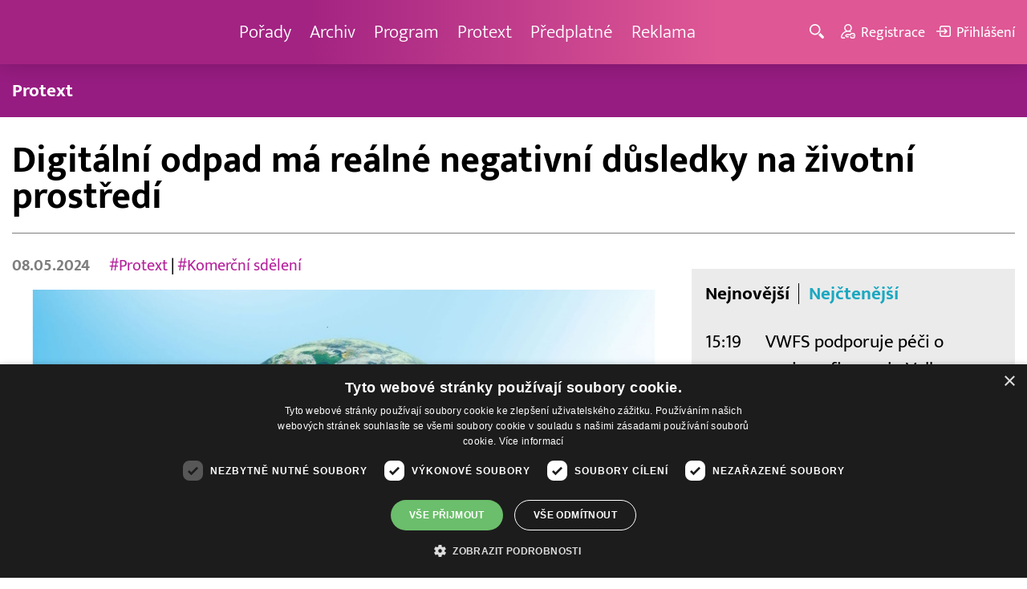

--- FILE ---
content_type: text/html; charset=UTF-8
request_url: http://www.barrandov.tv/rubriky/zpravy/protext/digitalni-odpad-ma-realne-negativni-dusledky-na-zivotni-prostredi_31468.html
body_size: 9308
content:
<!DOCTYPE html>
<html lang="cs">
<head>
<meta charset="UTF-8">
<meta name="viewport" content="width=device-width, initial-scale=1, shrink-to-fit=no">
<title>Digitální odpad má reálné negativní důsledky na životní prostředí | Barrandov.tv</title>
<link rel="shortcut icon" href="/favicon.ico" type="image/x-icon" />
<meta name="keywords" content="" />
<meta name="description" content="&nbsp;Praha 8.května 2024 (PROTEXT) - Je zřejmé, že je nutné chránit životní prostředí. Kromě dobře známých tradičních opatření, jako je snižování spotřeby p..." />
<meta name="author" content="TV Barrandov, www.barrandov.tv, e-mail: webmaster@barrandov.tv" />
<meta name="googlebot" content="index,follow,snippet,archive" />
<meta name="robots" content="index,follow" />
<meta property="og:site_name" content="Barrandov.tv"/>
<meta property="og:title" content="Digitální odpad má reálné negativní důsledky na životní prostředí | Barrandov.tv"/>
<meta property="og:type" content="article">
<meta property="og:url" content="https://www.barrandov.tv/rubriky/zpravy/protext/digitalni-odpad-ma-realne-negativni-dusledky-na-zivotni-prostredi_31468.html">
<meta property="og:image" content="https://www.barrandov.tv/obrazek/202405/ctk-663b29f9c3653/crop-1388908-ctk-663b29f9e8893_800x540.jpg">
<meta property="og:description" content=" Praha 8.května 2024 (PROTEXT) - Je zřejmé, že je nutné chránit životní prostředí. Kromě dobře známých tradičních opatření, jako je snižování spotřeby plastů,...">
<meta property="article:published_time" content="2024-05-08">
<meta property="article:expiration_time" content="2029-12-31">
<meta property="article:section" content="Protext">
<meta property="fb:app_id" content="378837762316797"/>
<link type="text/css" rel="stylesheet" href="/css/main.package.min.css?v10.9.4">
<link href="https://unpkg.com/nanogallery2@2.4.1/dist/css/nanogallery2.min.css" rel="stylesheet" type="text/css">
<link type="text/css" rel="stylesheet" href="/css/add.css?v1768908237">
<link rel="stylesheet" type="text/css" href="https://www.tyden.cz/css/common.css" media="screen,print">
<link href="/css/css.php?server=1&amp;hiearchie=1,20,32,0" type="text/css" rel="stylesheet" media="screen,projection" />
<script type="text/javascript" charset="UTF-8" src="//cdn.cookie-script.com/s/0a08aec0da7c01fc40495a7ebb1e9c87.js"></script>
<script src="/js/jquery/main.package.min.js?version=11"></script>
<script type="text/javascript" src="https://unpkg.com/nanogallery2@2.4.1/dist/jquery.nanogallery2.min.js"></script>
<script src="/js/jquery/add-reklama.js?version=1769030037"></script>
<link href="https://vjs.zencdn.net/5.19/video-js.css" rel="stylesheet">
<script src="https://vjs.zencdn.net/ie8/1.1/videojs-ie8.min.js"></script>
<script src="https://vjs.zencdn.net/5.19/video.js"></script>
<script src="/js/jquery/plupload/plupload.full.min.js" type="text/javascript"></script>
<script src="/js/jquery/add.js?version=10"></script>

<!-- Google tag (gtag.js) -->
<script async src="https://www.googletagmanager.com/gtag/js?id=G-K6ZG0E977S"></script>
<script>
  window.dataLayer = window.dataLayer || [];
  function gtag(){dataLayer.push(arguments);}
  gtag('js', new Date());

  gtag('config', 'G-K6ZG0E977S');
</script>
</head>
<body class="">
<div id="fb-root"></div>
<div id="fb-root"></div>
<script>(function(d, s, id) {
var js, fjs = d.getElementsByTagName(s)[0];
if (d.getElementById(id)) return;
js = d.createElement(s); js.id = id;
js.src = "//connect.facebook.net/cs_CZ/all.js#xfbml=1";
fjs.parentNode.insertBefore(js, fjs);
}(document, 'script', 'facebook-jssdk'));</script>
<!-- CACHE STORE : nastaveni-2 -->
<header class="header">
<div class="container">
<p class="header__brand brand">
<a href="/" title="TV Barrandov – úvodní stránka" class="brand__main">
<img src="/img/logo-tv-barrandov-white.svg" width="140" alt="TV Barrandov" class="brand__logo">
</a>
</p>
<nav class="header__nav nav">
<ul class="nav__user-nav user-nav">
<li class="user-nav__register"><a href="/registrace.php"><svg class="icon icon--register icon--left" width="16" height="16" aria-hidden="true"><use xlink:href="/img/icons.svg#register"/></svg><span class="link-decoration">Registrace</span></a></li>
<li class="user-nav__login"><a href="/prihlaseni.php"><svg class="icon icon--login icon--left" width="16" height="16" aria-hidden="true"><use xlink:href="/img/icons.svg#login"/></svg><span class="link-decoration">Přihlášení</span></a></li>
</ul>
<ul class="nav__menu">
<li><a href="/porady/">Pořady <em class="category"></em></a>
</li>
<li><a href="/video/">Archiv <em class="category"></em></a>
</li>
<li><a href="/program/#onair">Program <em class="category"></em></a>
</li>
<li><a href="/rubriky/zpravy/protext/">Protext <em class="category"></em></a>
<ul class="nav__submenu">
<li class="active"><a href="/rubriky/zpravy/protext/">Protext</a></li>
</ul>
</li>
<li><a href="/premiovy-archiv-barrandov-tv_4_stranka.html">Předplatné <em class="category"></em></a>
</li>
<li><a href="/reklama_21_stranka.html">Reklama <em class="category"></em></a>
</li>
</ul>


</nav>
<ul class="header__user-nav user-nav">
<li class="user-nav__nav-toggle"><button class="nav-toggle"><svg class="icon icon--menu" width="16" height="16" aria-hidden="true"><use xlink:href="/img/icons.svg#menu"/></svg><span class="visually-hidden">Navigace</span></button></li>
<li class="user-nav__search-toggle"><button class="search-toggle" title="Hledání"><svg class="icon icon--magnifier icon--left" width="16" height="16" aria-hidden="true"><use xlink:href="/img/icons.svg#magnifier"/></svg><span class="link-decoration"></span></button></li>
<li class="user-nav__register"><a href="/registrace.php" title="Registrace"><svg class="icon icon--register icon--left" width="16" height="16" aria-hidden="true"><use xlink:href="/img/icons.svg#register"/></svg><span class="link-decoration">Registrace</span></a></li>
<li class="user-nav__login"><a href="/prihlaseni.php" title="Přihlášení"><svg class="icon icon--login icon--left" width="16" height="16" aria-hidden="true"><use xlink:href="/img/icons.svg#login"/></svg><span class="link-decoration">Přihlášení</span></a></li>
</ul>
<form action="/search-index.php" method="get" class="header__search search">
<input type="text" name="q" class="search__input" placeholder="Vyhledat">
<div class="search__controls">
<button class="btn" name="hledat_porady">Hledat TV pořady</button>
<button class="btn" name="hledat_zpravodajstvi">Hledat ve zpravodajství</button>
</div>
</form>
</div>
</header>
<hr>
<nav class="category-nav">
<div class="container">
<ul class="category-nav__menu">
<li class="active"><a href="/rubriky/zpravy/protext/">Protext</a></li>
</ul>
</div>
</nav>
<main class="main">
<section class="section">
<div class="container">
<div class="article mb-xl">
<p class="breadcrumbs">
<a href="/" class="home">Homepage</a> <span>&rsaquo;</span> <a href="/rubriky/zpravy/">Zprávy</a> <span>&rsaquo;</span> <a href="/rubriky/zpravy/protext/">Protext</a>
</p>
<h1 class="article__title">Digitální odpad má reálné negativní důsledky na životní prostředí</h1>
<div class="grid article__wrapper">
<div class="col col--8-m article__main mb-xl mb-none-m">
<div class="article__meta">
<p class="article__author">08.05.2024</p>
<p class="article__tags blue-links">
<a href="/rubriky/-1/?tag=4604">#Protext</a> | <a href="/rubriky/-1/?tag=8210">#Komerční sdělení</a> </p>
</div>
<div class="article__visual">
<img src="/obrazek/202405/ctk-663b29f9c3653/crop-1388908-ctk-663b29f9e8893_800x540.jpg" alt="" title="" class="article__image">
</div>
<div class="article__body blue-links mw-30em mx-auto">
<div id="lightbox-search">
<p>&nbsp;</p><p>Praha 8.května 2024 (PROTEXT) - <strong>Je zřejmé, že je nutné chránit životní prostředí. Kromě dobře známých tradičních opatření, jako je snižování spotřeby plastů, existují i méně zřejmé metody, které mají také významný vliv. Jednou z nich je minimalizace osobního digitálního odpadu. Tento druh odpadu sice není tak hmatatelný jako třeba plasty v oceánu, může mít však reálné </strong><a href="https://www.thestack.technology/data-centre-sustainability-article-2021-the-stack/"><strong>důsledky</strong></a><strong> pro spotřebu energie a stav životního prostředí. Společnost Kaspersky proto doporučuje osvojit si několik jednoduchých postupů, které pomohou snížit naši digitální stopu.</strong></p><p>Osobní digitální odpad se zvyšuje kvůli činnostem, které mnozí z nás provádějí denně na internetu. Pro ukládání a správu všech našich e-mailů, fotografií, videí a dokumentů jsou zapotřebí energeticky náročná datová centra. Naši uhlíkovou stopu zvyšují také další digitální aktivity, jako je streamování obsahu ve vysokém rozlišení a využívání cloudových služeb – to vše vyžaduje stále více energie. K plýtvání energií přispívá i hromadění „digitálního nepořádku“, jako jsou staré e-maily, duplicitní soubory a nepoužívané aplikace, jelikož příslušné systémy musí zpracovávat, spravovat a zálohovat nadbytečná nebo zastaralá data.</p><p>Uvědoměním si a omezením tohoto chování lze výrazně snížit množství našeho osobního digitálního odpadu. Odborníci společnosti Kaspersky se s vámi podělí o několik triků, které vám pomohou využívat digitální prostředí mnohem ekologičtěji:</p><p><strong>Digitální odpad lze efektivně snížit lepší správou e-mailů</strong></p><p>Odhlašování nepotřebných newsletterů a propagačních e-mailů snižuje tok digitálního odpadu a zátěž e-mailových serverů. Pravidelné promazávání starých nebo nepotřebných e-mailů a vysypávání e-mailového koše může uvolnit značné množství místa. Tato opatření přispívají ke snížení spotřeby energie ke správě a archivaci dat a celkově pomáhají snižovat množství digitálního odpadu.</p><p><strong>Volba nižší kvality snižuje digitální stopu</strong></p><p><a href="https://reverb.org/musicclimaterevolution/digital-footprints/">Nastavení nižší kvality videa</a> na streamovacích webech, když nepotřebujete vysoké rozlišení, může podstatně snížit tok dat a tím i spotřebu energie. Tento postup je vhodný, například když využíváte stream jen jako zvukovou kulisu nebo když sledujete obsah na menších obrazovkách, kde nemá vyšší rozlišení prakticky žádný přínos.</p><p><strong>Významný vliv má pravidelný audit datových úložišť</strong></p><p>Minimalizace digitálního odpadu lze efektivně dosáhnout pravidelnou kontrolou a odstraňováním starých, nadbytečných nebo nepotřebných souborů z cloudových služeb. Je také vhodné vyhnout se zbytečné duplikaci souborů na více zařízeních nebo platformách. Efektivitu využívání digitálních zdrojů zvyšuje i konsolidace a odstraňování nepotřebných kopií dat, jako jsou fotografie a videa. Nejlepší volbou pro ukládání dokumentů jsou však <a href="https://www.kaspersky.cz/premium">bezpečnostní řešení</a>, která slouží jako šifrované digitální trezory pro osobní informace.</p><p><strong>Lepší správa aplikací zvyšuje efektivitu využití energie a bezpečnost uživatelů</strong></p><p>Odinstalováním aplikací, které se používají jen zřídka, lze výrazně snížit objem uložených dat a snížit prostředky potřebné na údržbu. Omezení zbytečných přenosů dat na pozadí a spotřeby energie lze dosáhnout i vypnutím automatického spouštění těch aplikací, které nemusí běžet nepřetržitě.</p><p>Moderní <a href="https://www.kaspersky.cz/">bezpečnostní řešení</a> navíc umožňují lepší kontrolu nad údaji shromažďovanými aplikacemi, jako je poloha nebo historie vyhledávání. Využití těchto řešení minimalizuje množství zpracovávaných dat a zároveň zvyšuje bezpečnost práce s internetem.</p><p><i>„Navyknout si odstraňovat staré nebo duplicitní informace je nejen velmi prospěšné pro zvýšení bezpečnosti, zachování soukromí a kontrolu dat, ale také pro zamezení plýtvání energií a pro zlepšení stavu životního prostředí. Spolehlivým spojencem při tom mohou být moderní komplexní </i><a href="https://www.kaspersky.cz/premium"><i>bezpečnostní řešení</i></a><i>,“</i> podotýká Anna Larkina, odbornice na analýzu webového obsahu ve společnosti Kaspersky.</p><p><i>Zdroj: Kaspersky</i></p><p>&nbsp;</p><p>ČTK Connect ke zprávě vydává obrazovou přílohu, která je k dispozici na adrese <a href="http://www.protext.cz/">http://www.protext.cz</a>.</p><p>&nbsp;</p><p>&nbsp;</p>
</div>
</div>
<p class="text-gray-500 text-demi mt-xl"></p>
<br>
<div class="banner">
<div id='Preroll'></div>
</div>
<br>
<div class="article__share">
<h4 class="article__share-title">Sdílet článek</h4>
<ul class="share-list">
<li><a target="_blank" href="http://www.facebook.com/share.php?u=https%3A%2F%2Fwww.barrandov.tv%2Frubriky%2Fzpravy%2Fprotext%2Fdigitalni-odpad-ma-realne-negativni-dusledky-na-zivotni-prostredi_31468.html&amp;t=Digit%C3%A1ln%C3%AD+odpad+m%C3%A1+re%C3%A1ln%C3%A9+negativn%C3%AD+d%C5%AFsledky+na+%C5%BEivotn%C3%AD+prost%C5%99ed%C3%AD" class="share-list__icon share-list__icon--fb"><svg class="icon icon--fb" width="16" height="16" aria-hidden="true"><use xlink:href="/img/icons.svg#fb"/></svg></a></li>
<li><a target="_blank" href="https://www.instagram.com/?url=https%3A%2F%2Fwww.barrandov.tv%2Frubriky%2Fzpravy%2Fprotext%2Fdigitalni-odpad-ma-realne-negativni-dusledky-na-zivotni-prostredi_31468.html" class="share-list__icon share-list__icon--instagram"><svg class="icon icon--instagram" width="16" height="16" aria-hidden="true"><use xlink:href="/img/icons.svg#instagram"/></svg></a></li>
<li><a target="_blank" href="mailto:?subject=https%3A%2F%2Fwww.barrandov.tv%2F%3A%20Digit%C3%A1ln%C3%AD%20odpad%20m%C3%A1%20re%C3%A1ln%C3%A9%20negativn%C3%AD%20d%C5%AFsledky%20na%20%C5%BEivotn%C3%AD%20prost%C5%99ed%C3%AD&amp;body=Digit%C3%A1ln%C3%AD%20odpad%20m%C3%A1%20re%C3%A1ln%C3%A9%20negativn%C3%AD%20d%C5%AFsledky%20na%20%C5%BEivotn%C3%AD%20prost%C5%99ed%C3%AD%0D%0A%0D%0Ahttps%3A%2F%2Fwww.barrandov.tv%2Frubriky%2Fzpravy%2Fprotext%2Fdigitalni-odpad-ma-realne-negativni-dusledky-na-zivotni-prostredi_31468.html" class="share-list__icon"><svg class="icon icon--envelope" width="16" height="16" aria-hidden="true"><use xlink:href="/img/icons.svg#envelope"/></svg></a></li>
</ul>
</div>
<div class="banner banner-3" data-banner-id="3"></div>
<div class="banner banner-101" data-banner-id="101"></div>
</div>
<div class="col col--4-m article__aside">
<div class="article__aside-inner">
<div class="banner banner-4" data-banner-id="4"></div>
<div class="text-box text-box--padded bg-gray-300 mb-m">
<div class="tabs">
<ul class="tabs__tab-list">
<li><a href="#nejnovejsi">Nejnovější</a></li>
<li><a href="#nejctenejsi">Nejčtenější</a></li>
</ul>
<div id="nejnovejsi" class="tabs__panel">
<div class="flex mt-m">
<strong class="text-normal w-75px flex-none">15:19</strong>
<p class="mt-none mb-none"><a href="/rubriky/zpravy/protext/vwfs-podporuje-peci-o-seniory-financuje-volkswagen-transporter-6-1-pro-sue-ryder_39021.html" class="block">VWFS podporuje péči o seniory: financuje Volkswagen Transporter 6.1 pro Sue Ryder</a></p>
</div>
<div class="flex mt-m">
<strong class="text-normal w-75px flex-none">13:39</strong>
<p class="mt-none mb-none"><a href="/rubriky/zpravy/protext/videostream-zdarma-lecba-molekularnim-vodikem-zahajuje-fazi-klinicke-studie_39020.html" class="block">VIDEOSTREAM ZDARMA: Léčba molekulárním vodíkem zahajuje fázi klinické studie</a></p>
</div>
<div class="flex mt-m">
<strong class="text-normal w-75px flex-none">13:14</strong>
<p class="mt-none mb-none"><a href="/rubriky/zpravy/protext/skupina-satpo-zahajila-prodej-bytu-a-komercnich-prostor-v-rezidenci-escape-na-praze-6_39017.html" class="block">Skupina SATPO zahájila prodej bytů a komerčních prostor v Rezidenci Escape na Praze 6</a></p>
</div>
</div>
<div id="nejctenejsi" class="tabs__panel">
<div class="flex mt-m">
<strong class="text-normal w-75px flex-none">15:22</strong>
<p class="mt-none mb-none"><a href="/rubriky/zpravy/protext/huawei-zverejnil-deset-nejvyznamnejsich-trendu-v-oblasti-inteligentnich-fotovoltaickych-systemu-a-systemu-ess-na-rok-2026_38938.html" class="block">Huawei zveřejnil deset nejvýznamnějších trendů v oblasti inteligentních fotovoltaických systémů a systémů ESS na rok 2026</a></p>
</div>
<div class="flex mt-m">
<strong class="text-normal w-75px flex-none">9:43</strong>
<p class="mt-none mb-none"><a href="/rubriky/zpravy/protext/spolecnost-tcl-ziskala-na-ces-2026-nekolik-oceneni-za-prulomove-inovace-v-kategoriich-televizoru-mobilnich-zarizeni-a-chytrych-domacnosti_38914.html" class="block">Společnost TCL získala na CES 2026 několik ocenění za průlomové inovace v kategoriích televizorů, mobilních zařízení a chytrých domácností</a></p>
</div>
<div class="flex mt-m">
<strong class="text-normal w-75px flex-none">15:10</strong>
<p class="mt-none mb-none"><a href="/rubriky/zpravy/protext/mala-upa-zahajuje-olympijskou-sezonu-unikatni-multimedialni-projekt-k-olympijskym-hram-milan-cortina-2026_38895.html" class="block">Malá Úpa zahajuje Olympijskou sezónu - unikátní multimediální projekt k olympijským hrám Milán Cortina 2026</a></p>
</div>
</div>
</div>
</div>
</div>
</div>
</div>
</div>
<div class="section-title">
<h2 class="section-title__text">Další články z rubriky</h2>
</div>
<div class="article-preview mb-l">
<a href="/rubriky/zpravy/protext/vwfs-podporuje-peci-o-seniory-financuje-volkswagen-transporter-6-1-pro-sue-ryder_39021.html" class="article-preview__container">
<div class="article-preview__image-container">
<img src="/obrazek/202601/ctk-6970e2ea234bc/crop-1452979-ctk-6970e2ea5f80f_405x270.jpg" alt="" title="" class="article-preview__image img-responsive block" />
</div>
<div class="article-preview__body">
<h3 class="article-preview__title">VWFS podporuje péči o seniory: financuje Volkswagen Transporter 6.1 pro Sue Ryder</h3>
<p class="article-preview__lead">Praha 21. ledna 2026 (PROTEXT) - Nezisková organizace Sue Ryder převzala od společností Volkswagen Financial Services a Porsche Česká republika za zvýhodněných podmínek model Volkswagen Transporter...</p>
</div>
</a>
<div class="article-preview__footer">
<p class="article-preview__author">21.01.2026</p>
</div>
</div>
<div class="article-preview mb-l">
<a href="/rubriky/zpravy/protext/videostream-zdarma-lecba-molekularnim-vodikem-zahajuje-fazi-klinicke-studie_39020.html" class="article-preview__container">
<div class="article-preview__image-container">
<img src="/obrazek/202601/ctk-6970cdd1baefa/crop-1452976-ctk-6970cdd1ec0a4_480x264.png" alt="" title="" class="article-preview__image img-responsive block" />
</div>
<div class="article-preview__body">
<h3 class="article-preview__title">VIDEOSTREAM ZDARMA: Léčba molekulárním vodíkem zahajuje fázi klinické studie</h3>
<p class="article-preview__lead">PROTEXT VIDEO bude ve čtvrtek 22. ledna 2026 vysílat on-line tiskovou konferenci, která se zaměřuje na ověření bezpečnosti inhalace molekulárního vodíku u pacientů s mírnou kognitivní poruchou (MCI),...</p>
</div>
</a>
<div class="article-preview__footer">
<p class="article-preview__author">21.01.2026</p>
</div>
</div>
<div class="article-preview mb-l">
<a href="/rubriky/zpravy/protext/skupina-satpo-zahajila-prodej-bytu-a-komercnich-prostor-v-rezidenci-escape-na-praze-6_39017.html" class="article-preview__container">
<div class="article-preview__image-container">
<img src="/obrazek/202601/ctk-6970c6ca2924d/crop-1452967-ctk-6970c6ca5e728_400x270.jpg" alt="" title="" class="article-preview__image img-responsive block" />
</div>
<div class="article-preview__body">
<h3 class="article-preview__title">Skupina SATPO zahájila prodej bytů a komerčních prostor v Rezidenci Escape na Praze 6</h3>
<p class="article-preview__lead">Praha 21. ledna 2026 (PROTEXT) - Realitní skupina SATPO zahájila prodej bytových a nebytových jednotek v novém projektu Rezidence Escape, který nabízí moderní městské bydlení v atraktivní lokalitě...</p>
</div>
</a>
<div class="article-preview__footer">
<p class="article-preview__author">21.01.2026</p>
</div>
</div>
<p class="text-center mb-none">
<a href="/rubriky/zpravy/protext/" class="btn btn--l">Další zprávy</a>
</p>
<div class="banner banner-102" data-banner-id="102" style="margin-top:30px"></div>
<div class="clear"></div>
</div>
</section>
<!--/ section: content -->
<section class="section section--blue-dark pb-m boxId-195 boxTyp-52 section--gray-light">
<div class="container">
<div class="banner banner-2" data-banner-id="2" style="margin:20px 0"></div>
<div class="section-title">
<a href="/porady/" class="section-title__container">
<h2 class="section-title__text">Naše pořady</h2>
<span class="section-title__more"><span class="link-decoration">Všechny pořady</span><svg class="icon icon--star icon--right" width="16" height="16" aria-hidden="true"><use xlink:href="/img/icons.svg#star"/></svg></span>
</a>
</div>
<div class="grid">
<div class="col col--6 col--3-l mb-m">
<div class="show-box show-box--blue">
<a href="/vip-svet" class="show-box__container">
<div class="show-box__main">
<img src="/img/box-article-image.jpg" alt class="show-box__image">
<img src="/obrazek/201306/51c8071c4a94f/tvb-packshot-480x270-vip-svet-67ee5b5618f46_470x264.jpg" alt="VIP svět" class="show-box__image" />
</div>
<div class="show-box__footer">
<h3 class="show-box__title">VIP svět</h3>
</div>
</a>
</div>
</div>
<div class="col col--6 col--3-l mb-m">
<div class="show-box show-box--blue">
<a href="/holky-v-akci" class="show-box__container">
<div class="show-box__main">
<img src="/img/box-article-image.jpg" alt class="show-box__image">
<img src="/obrazek/201306/51c8071c4a94f/holky-v-akci-6968bb818e53a_422x264.jpg" alt="Holky v akci - připravujeme!" class="show-box__image" />
</div>
<div class="show-box__footer">
<h3 class="show-box__title">Holky v akci - připravujeme!</h3>
</div>
</a>
</div>
</div>
<div class="col col--6 col--3-l mb-m">
<div class="show-box show-box--blue">
<a href="/policie-delta" class="show-box__container">
<div class="show-box__main">
<img src="/img/box-article-image.jpg" alt class="show-box__image">
<img src="/obrazek/201306/51c8071c4a94f/tvb-packshot-480x270-policie-delta-a1-67ee5b784267e_470x264.jpg" alt="Policie Delta" class="show-box__image" />
</div>
<div class="show-box__footer">
<h3 class="show-box__title">Policie Delta</h3>
</div>
</a>
</div>
</div>
<div class="col col--6 col--3-l mb-m">
<div class="show-box show-box--blue">
<a href="/nase-zpravy" class="show-box__container">
<div class="show-box__main">
<img src="/img/box-article-image.jpg" alt class="show-box__image">
<img src="/obrazek/201306/51c8071c4a94f/tvb-packshot-480x270-nase-zpravy-a-67ee5b4d91b31_470x264.jpg" alt="Naše zprávy" class="show-box__image" />
</div>
<div class="show-box__footer">
<h3 class="show-box__title">Naše zprávy</h3>
</div>
</a>
</div>
</div>
</div>
</div>
</section>

<hr />
<section class="section section--blue-medium pb-m boxId-105 boxTyp-54 section--gray-light">
<div class="container">
<div class="section-title">
<a href="/video/" class="section-title__container">
<h2 class="section-title__text">Video archiv</h2>
<span class="section-title__more"><span class="link-decoration">Všechny videa</span><svg class="icon icon--star icon--right" width="16" height="16" aria-hidden="true"><use xlink:href="/img/icons.svg#star"/></svg></span>
</a>
</div>
<div class="grid">
<div class="col col--6 col--3-l mb-m">
<div class="show-box">
<a href="/video/336520-talkshow-tomase-magnuska-21-1-2026" class="show-box__container">
<div class="show-box__main box-video--premium">
<img src="/obrazek/202601/695f5719e2623/crop-1420572-logo-magnusek_480x270.jpg" alt="Talkshow Tomáše Magnuska" title="Talkshow Tomáše Magnuska" class="show-box__image" />
<div class="show-box__overlay">
<svg class="icon icon--play show-box__icon  text-krimi" width="16" height="16" aria-hidden="true"><use xlink:href="/img/icons.svg#play"/></svg>
<p class="show-box__timestamp">21.01.2026 21:00</p>
<p class="show-box__channel hidden-xs">
<img src="/img/logo-tv-barrandov-white.svg" alt="News Barrandov" width="80" class="show-box__channel-logo">
</p>
</div>
</div>
<div class="show-box__footer">
<h3 class="show-box__title">Talkshow Tomáše Magnuska</h3>
</div>
</a>
</div>
</div>
<div class="col col--6 col--3-l mb-m">
<div class="show-box">
<a href="/video/336519-policie-delta-21-1-2026" class="show-box__container">
<div class="show-box__main box-video--premium">
<img src="/obrazek/202601/695f57188f308/crop-1405706-tvb-packshot-480x270-policie-delta-a1_480x270.jpg" alt="Policie Delta" title="Policie Delta" class="show-box__image" />
<div class="show-box__overlay">
<svg class="icon icon--play show-box__icon  text-krimi" width="16" height="16" aria-hidden="true"><use xlink:href="/img/icons.svg#play"/></svg>
<p class="show-box__timestamp">21.01.2026 20:05</p>
<p class="show-box__channel hidden-xs">
<img src="/img/logo-tv-barrandov-white.svg" alt="News Barrandov" width="80" class="show-box__channel-logo">
</p>
</div>
</div>
<div class="show-box__footer">
<h3 class="show-box__title">Policie Delta</h3>
</div>
</a>
</div>
</div>
<div class="col col--6 col--3-l mb-m">
<div class="show-box">
<a href="/video/336666-badatele-21-1-2026" class="show-box__container">
<div class="show-box__main box-video--premium">
<img src="/obrazek/202601/695f587ba7a11/crop-1416686-badatele_480x270.jpg" alt="Badatelé" title="Badatelé" class="show-box__image" />
<div class="show-box__overlay">
<svg class="icon icon--play show-box__icon  text-krimi" width="16" height="16" aria-hidden="true"><use xlink:href="/img/icons.svg#play"/></svg>
<p class="show-box__timestamp">21.01.2026 20:05</p>
<p class="show-box__channel hidden-xs">
<img src="/img/logo-tv-barrandov-white.svg" alt="News Barrandov" width="80" class="show-box__channel-logo">
</p>
</div>
</div>
<div class="show-box__footer">
<h3 class="show-box__title">Badatelé</h3>
</div>
</a>
</div>
</div>
<div class="col col--6 col--3-l mb-m">
<div class="show-box">
<a href="/video/336518-vip-svet-21-1-2026" class="show-box__container">
<div class="show-box__main box-video--premium">
<img src="/obrazek/202601/695f571733aa7/crop-1405725-tvb-packshot-480x270-vip-svet_480x270.jpg" alt="VIP svět" title="VIP svět" class="show-box__image" />
<div class="show-box__overlay">
<svg class="icon icon--play show-box__icon  text-krimi" width="16" height="16" aria-hidden="true"><use xlink:href="/img/icons.svg#play"/></svg>
<p class="show-box__timestamp">21.01.2026 19:55</p>
<p class="show-box__channel hidden-xs">
<img src="/img/logo-tv-barrandov-white.svg" alt="News Barrandov" width="80" class="show-box__channel-logo">
</p>
</div>
</div>
<div class="show-box__footer">
<h3 class="show-box__title">VIP svět</h3>
</div>
</a>
</div>
</div>
<div class="col col--6 col--3-l mb-m">
<div class="show-box">
<a href="/video/336517-nebezpecne-vztahy-21-1-2026" class="show-box__container">
<div class="show-box__main box-video--premium">
<img src="/obrazek/202601/695f5715da62f/crop-1292953-logo-neb-vztahy-obr-ze-znelky_480x270.jpg" alt="Nebezpečné vztahy" title="Nebezpečné vztahy" class="show-box__image" />
<div class="show-box__overlay">
<svg class="icon icon--play show-box__icon  text-krimi" width="16" height="16" aria-hidden="true"><use xlink:href="/img/icons.svg#play"/></svg>
<p class="show-box__timestamp">21.01.2026 18:55</p>
<p class="show-box__channel hidden-xs">
<img src="/img/logo-tv-barrandov-white.svg" alt="News Barrandov" width="80" class="show-box__channel-logo">
</p>
</div>
</div>
<div class="show-box__footer">
<h3 class="show-box__title">Nebezpečné vztahy</h3>
</div>
</a>
</div>
</div>
<div class="col col--6 col--3-l mb-m">
<div class="show-box">
<a href="/video/336665-zachranari-21-1-2026" class="show-box__container">
<div class="show-box__main box-video--premium">
<img src="/obrazek/202601/695f587a53b33/crop-1405890-tvb-packshot-480x270-zachranari_480x270.jpg" alt="Záchranáři" title="Záchranáři" class="show-box__image" />
<div class="show-box__overlay">
<svg class="icon icon--play show-box__icon  text-krimi" width="16" height="16" aria-hidden="true"><use xlink:href="/img/icons.svg#play"/></svg>
<p class="show-box__timestamp">21.01.2026 18:55</p>
<p class="show-box__channel hidden-xs">
<img src="/img/logo-tv-barrandov-white.svg" alt="News Barrandov" width="80" class="show-box__channel-logo">
</p>
</div>
</div>
<div class="show-box__footer">
<h3 class="show-box__title">Záchranáři</h3>
</div>
</a>
</div>
</div>
<div class="col col--6 col--3-l mb-m">
<div class="show-box">
<a href="/video/336516-nase-zpravy-21-1-2026" class="show-box__container">
<div class="show-box__main box-video--premium">
<img src="/obrazek/202601/695f5714828b8/crop-1405766-tvb-packshot-480x270-nase-zpravy-b_480x270.jpg" alt="Naše zprávy" title="Naše zprávy" class="show-box__image" />
<div class="show-box__overlay">
<svg class="icon icon--play show-box__icon  text-krimi" width="16" height="16" aria-hidden="true"><use xlink:href="/img/icons.svg#play"/></svg>
<p class="show-box__timestamp">21.01.2026 18:45</p>
<p class="show-box__channel hidden-xs">
<img src="/img/logo-tv-barrandov-white.svg" alt="News Barrandov" width="80" class="show-box__channel-logo">
</p>
</div>
</div>
<div class="show-box__footer">
<h3 class="show-box__title">Naše zprávy</h3>
</div>
</a>
</div>
</div>
<div class="col col--6 col--3-l mb-m">
<div class="show-box">
<a href="/video/336664-ceska-tajenka-21-1-2026" class="show-box__container">
<div class="show-box__main box-video--premium">
<img src="/obrazek/202601/695f5879050a1/crop-141542-ceska-tajenka-korec_480x270.jpg" alt="Česká tajenka" title="Česká tajenka" class="show-box__image" />
<div class="show-box__overlay">
<svg class="icon icon--play show-box__icon  text-krimi" width="16" height="16" aria-hidden="true"><use xlink:href="/img/icons.svg#play"/></svg>
<p class="show-box__timestamp">21.01.2026 17:55</p>
<p class="show-box__channel hidden-xs">
<img src="/img/logo-tv-barrandov-white.svg" alt="News Barrandov" width="80" class="show-box__channel-logo">
</p>
</div>
</div>
<div class="show-box__footer">
<h3 class="show-box__title">Česká tajenka</h3>
</div>
</a>
</div>
</div>
</div>
</div>
</section>

<hr />

</main>
<hr>
<div class="banner banner-103" data-banner-id="103" style="margin:30px 0"></div>
<footer class="footer">
<div class="footer__header">
<div class="container">
<p>Máte dotaz? Pište na e-mail <a href="mailto:dotazy@barrandov.tv"><strong>dotazy@barrandov.tv</strong></a>.</p>
</div>
</div>
<div class="footer__main">
<div class="container">
<div class="grid">
<div class="col col--6 col--3-m footer-section">
<h3 id="mcetoc_1i1djeg5t0">TV BARRANDOV</h3>
<ul>
<li><span style="color: #000000;"><a href="/program/" style="color: #000000;">Televizní program</a></span><br /><span style="color: #000000;"><a href="/video/" style="color: #000000;">Videoarchiv</a></span></li>
<li><span style="color: #000000;"><a href="https://akcionari.barrandov.tv/" style="color: #000000;">Akcionáři</a></span></li>
<li><span style="color: #000000;"><a href="https://www.empresamedia.cz/kariera/" style="color: #000000;" target="_blank" rel="noopener noreferrer">Kariéra</a></span></li>
<li><span style="color: #000000;"><a href="https://mediamaster.medea.cz/soubory/loga-stanic-tv-barrandov.zip" style="color: #000000;">Loga ke stažení</a></span></li>
</ul>
</div>
<div class="col col--6 col--3-m footer-section">
<h3 id="mcetoc_1ibfhcs8p0"><span style="color: #ffffff;">Doporučujeme</span></h3>
<ul>
<li></li>
<li><span style="color: #000000;"><a href="https://www.barrandov.tv/vip-svet-magazin" style="color: #000000;">VIP svět magazín</a></span></li>
<li><span style="color: #000000;"><a href="https://www.barrandov.tv/tomas-arsov-v-akci" style="color: #000000;">Tomáš Arsov v akci</a><br /></span></li>
<li><span style="color: #000000;"><a href="https://www.barrandov.tv/sejdeme-se-na-cibulce" style="color: #000000;">Sejdeme se na Cibulce</a><br /><a href="https://www.barrandov.tv/tomas-arsov-v-akci" style="color: #000000;">Vít Olmer: Den s osobností</a><br /></span></li>
<li><span style="color: #000000;"><a href="https://www.barrandov.tv/sexona" style="color: #000000;">SeXoňa</a></span></li>
<li><span></span></li>
<li><br /><br /></li>
<li><span style="color: #000000;"></span></li>
<li><span style="color: #000000;"></span></li>
</ul>
</div>
<div class="col col--6 col--3-m footer-section">
<h3 id="mcetoc_1iacujjka1"><a href="https://www.barrandov.tv/kontakty_19_stranka.html">Kontakt</a></h3>
<p><span style="color: #000000;">Barrandov Televizní Studio, a.s.<br /></span><span style="color: #000000;">Kříženeckého nám. 322<br />152 00  Praha 5</span></p>
<p><span style="color: #000000;">IČ 416 93 311</span></p>
<p><span style="color: #000000;"><a href="mailto:dotazy@barrandov.tv">dotazy@barrandov.tv</a></span></p>
</div>
<div class="col col--6 col--3-m footer-section">
<h3>Sociální sítě</h3>
<ul class="share-list">
<li><a target="_blank" href="https://cs-cz.facebook.com/tvbarrandov/" class="share-list__icon share-list__icon--fb" rel="noopener noreferrer"> <svg class="icon icon--fb" width="16" height="16" aria-hidden="true"> <use xlink:href="/img/icons.svg#fb"> </use> </svg></a></li>
<li><a target="_blank" href="https://www.instagram.com/barrandovtv/" class="share-list__icon share-list__icon--twitter" rel="noopener noreferrer"> <svg class="icon icon--twitter" width="16" height="16" aria-hidden="true"> <use xlink:href="/img/icons.svg#instagram"> </use> </svg></a></li>
<li><a target="_blank" style="background-color: #ff0000;" href="https://www.youtube.com/@TelevizeBarrandovOfficial" class="share-list__icon share-list__icon--youtube" rel="noopener noreferrer"> <svg class="icon icon--twitter" width="16" height="16" viewbox="0 0 24 24" xmlns="http://www.w3.org/2000/svg"><path d="m21.6 7.2c-.1-.4-.3-.8-.6-1.1s-.7-.5-1.1-.6c-1.6-.5-7.9-.5-7.9-.5s-6.3 0-7.8.4c-.4.1-.8.4-1.1.7s-.6.7-.7 1.1c-.4 1.5-.4 4.8-.4 4.8s0 3.3.4 4.8c.2.9.9 1.5 1.8 1.8 1.5.4 7.8.4 7.8.4s6.3 0 7.8-.4c.4-.1.8-.3 1.1-.6s.5-.7.6-1.1c.5-1.6.5-4.9.5-4.9s0-3.2-.4-4.8zm-11.6 7.8v-6l5.2 3z"></path></svg> </a></li>
<li><a target="_blank" style="background-color: #000;" href="https://www.tiktok.com/@tvbarrandovofficial?_t=ZN-8wXOtld1b9C&amp;_r=1" class="share-list__icon share-list__icon--tiktok" rel="noopener noreferrer"> <svg class="icon icon--twitter" width="16" height="16" viewbox="0 0 48 48" xmlns="http://www.w3.org/2000/svg"> <path d="M33.3 12.1a8.6 8.6 0 0 1-3.8-7V4h-6.7v24.2a4.8 4.8 0 1 1-4.8-4.8c.5 0 1 .1 1.5.2V16a11.5 11.5 0 0 0-1.5-.1 11.5 11.5 0 1 0 11.5 11.5V20a15.1 15.1 0 0 0 8.6 2.6v-6.7a8.6 8.6 0 0 1-4.8-1.4z"></path> </svg> </a></li>
</ul>
</div>
<!-- CACHE FETCH : box-footer -->
</div>
</div>
</div>
<div class="footer__copy">
<div class="container">
<p id="copy"><span style="color: #ffffff;">© 2008–2025 EMPRESA MEDIA, a.s. Všechna práva vyhrazena. Kompletní pravidla využívání obsahu webu <span style="text-decoration: underline;"><a href="/staticky-obsah/pravidla_pouzivani_obsahu_empresa.pdf" target="_blank" rel="noopener noreferrer" style="color: #ffffff; text-decoration: underline;">najdete ZDE</a></span>. <span style="text-decoration: underline;"><a href="https://www.barrandov.tv/staticky-obsah/Zasady-ochrany-osobnich-a-dalsich-zpracovavanych-udaju-EMPRESA-MEDIA-20220613.pdf" target="_blank" rel="noopener noreferrer" title="Zásady ochrany osobních a dalších zpracovávaných údajů" style="color: #ffffff; text-decoration: underline;">Zásady ochrany osobních a dalších zpracovávaných údajů</a></span>. <span id="csconsentlink"><span style="text-decoration: underline;"><a id="csconsentlink" style="color: #ffffff; text-decoration: underline;"></a>Nastavení Cookies</span>.</span></span><br /><span style="color: #ffffff;">Informace o měření sledovanosti videa ve video archivu <span style="text-decoration: underline;"><a href="http://cdn-gl.imrworldwide.com/priv/browser/cz/cs/optout.html" target="_blank" rel="noopener noreferrer" style="color: #ffffff; text-decoration: underline;">Nielsen Digital Measurement</a></span>. Využíváme grafické podklady z <span style="text-decoration: underline;"><a href="https://cz.depositphotos.com/" target="_blank" rel="noopener noreferrer" style="color: #ffffff; text-decoration: underline;">depositphotos.com</a></span>.</span></p>
<!-- CACHE FETCH : nastaveni-9 -->
</div>
</div>
</footer>
<!-- Vygenerovano za 0.993 vterin
 -->
</body>
</html>
